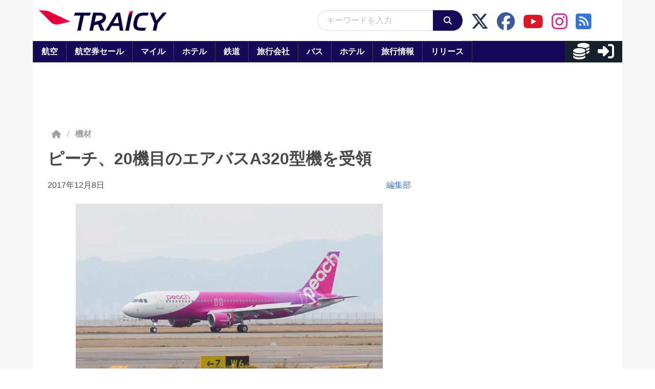

--- FILE ---
content_type: application/javascript; charset=utf-8
request_url: https://fundingchoicesmessages.google.com/f/AGSKWxXg0sEMGjFxvg-WUEpcLPAxNt7HOKC4YDaWsuTWY6gpac83FfsqOK9Mpmy3-aGEiezC_7-lXdIloSmZsr74SFLid6jH7ESwdH2sXej4pKJ7iBxtN073dLBzI3dUIX-cizdOBbsjs1TF727ytxJeP83GtDnw5Izfk7Q9V5PHgg2qdEDx_LOZM5uCeSeq/_/polopoly_fs/ad-/advert6./ads-banner/footerad?/banners/aff.
body_size: -1286
content:
window['2de94400-3f36-4a50-84e4-bcb87ef8062c'] = true;